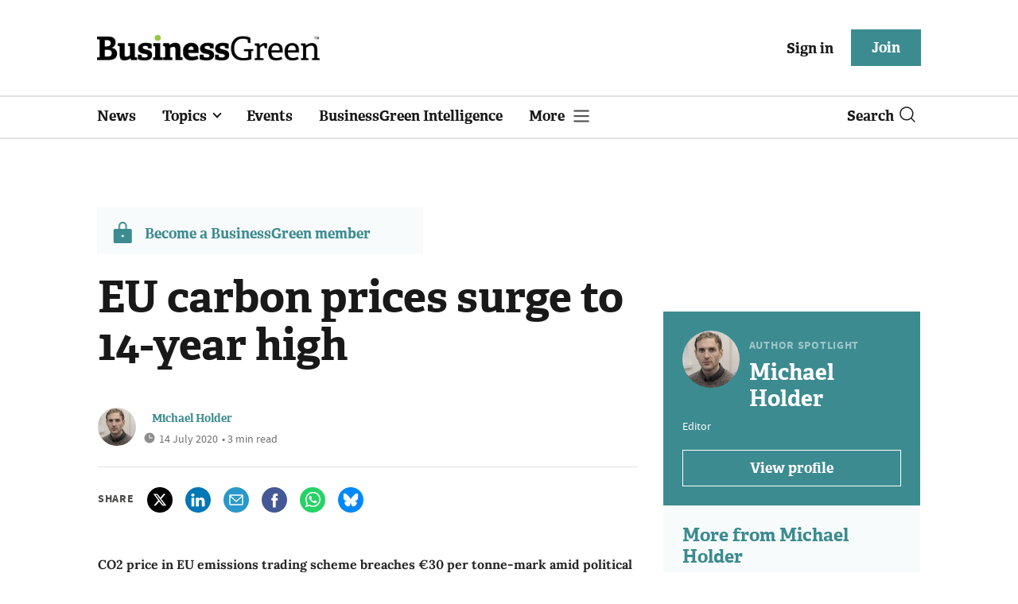

--- FILE ---
content_type: text/html; charset=utf-8
request_url: https://www.businessgreen.com/get_remote_component?id=4a751042-5670-9e34-bab5-e815fe7a79cc
body_size: 1175
content:
<!-- Component :: most_read_right--> 
  <div class="common-full-block ranked-articles-list single-col ">
    <div class="common-header-content">
      <div class="common-header">
        Most read
      </div>
    </div>
    <div class="row most-ranked-block">
        <div class="most-ranked-content col-lg-12 col-md-6 col-sm-6">
          <div class="most-ranked-left">01</div>
          <div class="most-ranked-right">
            <h4>    <a title="Government confirms controversial cuts to inflation-linked renewables subsidies" class="lock" href="/news/4524855/government-confirms-controversial-cuts-inflation-linked-renewables-subsidies">Government confirms controversial cuts to inflation-linked renewables subsidies</a>
</h4>
            <div class="published">
                28 January 2026


 •
              3 min read
            </div>
          </div>
        </div>
        <div class="most-ranked-content col-lg-12 col-md-6 col-sm-6">
          <div class="most-ranked-left">02</div>
          <div class="most-ranked-right">
            <h4>    <a title="Green Opportunities Fund: Co-op launches campaign to help young people seize green career opportunities" class="lock" href="/news/4524833/green-opportunities-fund-op-launches-campaign-help-people-seize-green-career-opportunities">Green Opportunities Fund: Co-op launches campaign to help young people seize green career opportunities</a>
</h4>
            <div class="published">
                28 January 2026


 •
              4 min read
            </div>
          </div>
        </div>
        <div class="most-ranked-content col-lg-12 col-md-6 col-sm-6">
          <div class="most-ranked-left">03</div>
          <div class="most-ranked-right">
            <h4>    <a title="Government accused of &#39;suppressing&#39; report warning of catastrophic climate risks" class="lock unlock" href="/news/4524657/government-accused-suppressing-report-warning-catastrophic-climate-risks">Government accused of &#39;suppressing&#39; report warning of catastrophic climate risks</a>
</h4>
            <div class="published">
                23 January 2026


 •
              4 min read
            </div>
          </div>
        </div>
        <div class="most-ranked-content col-lg-12 col-md-6 col-sm-6">
          <div class="most-ranked-left">04</div>
          <div class="most-ranked-right">
            <h4>    <a title="Friends of the Earth drops threat of legal action over government&#39;s climate strategy" class="lock" href="/news/4524842/friends-earth-drops-threat-legal-action-governments-climate-strategy">Friends of the Earth drops threat of legal action over government&#39;s climate strategy</a>
</h4>
            <div class="published">
                28 January 2026


 •
              4 min read
            </div>
          </div>
        </div>
        <div class="most-ranked-content col-lg-12 col-md-6 col-sm-6">
          <div class="most-ranked-left">05</div>
          <div class="most-ranked-right">
            <h4>    <a title="Could Europe unlock an alternative protein boom?" class="lock" href="/news-analysis/4524799/europe-unlock-alternative-protein-boom">Could Europe unlock an alternative protein boom?</a>
</h4>
            <div class="published">
                27 January 2026


 •
              9 min read
            </div>
          </div>
        </div>
    </div>
  </div>

